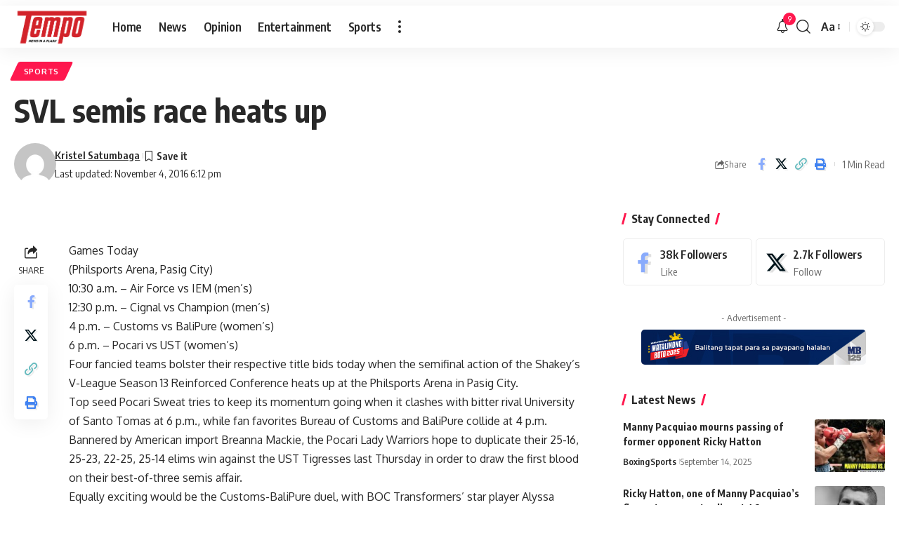

--- FILE ---
content_type: application/javascript; charset=utf-8
request_url: https://fundingchoicesmessages.google.com/f/AGSKWxWK2LRNn42D2KTcYZwHJdueJ8f9dLAvznDDWhSJ62T5hgbSotk8RVlDQrtPFYXJBvHbv_obhDqdrkdSA0bTSdtauNs4EBjTaRAlTyxvZAo1SRY1NzZnwd98h1MV1bmPuADZD62MTxk5gN_feOowHcr3VlE6-XW37yjAePEffkJIccs9mA3VErHZusW9/_/forads./expads-/showindex-ad-/banners_rotation.=120x600;
body_size: -1294
content:
window['2a8295c9-18ca-4994-9dc1-d2d6a82043fa'] = true;